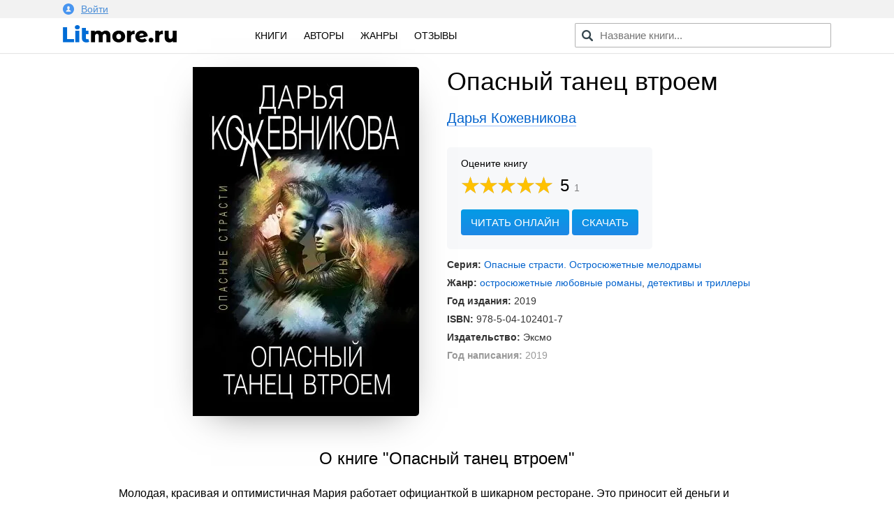

--- FILE ---
content_type: text/html; charset=utf-8
request_url: https://litmore.ru/16592-opasnyj-tanec-vtroem.html
body_size: 11220
content:
<!DOCTYPE html>
<html xmlns="http://www.w3.org/1999/xhtml" lang="ru">
<head>

<meta name="viewport" content="width=device-width, initial-scale=1"/>
<meta http-equiv="Content-Type" content="text/html; charset=utf-8" />
<title>Опасный танец втроем скачать книгу Дарьи Кожевниковой : скачать бесплатно в fb2, epub, pdf, txt.</title>
<meta name="description" content="Скачать электронную книгу Опасный танец втроем Дарьи Кожевниковой - полная версия в форматах fb2, txt, epub, pdf или читать онлайн! Молодая, красивая и оптимистичная Мария работает официанткой в шикарном ресторане. Это..." />
<meta name="keywords" content="" />
<meta property="og:site_name" content="Litmore.ru - скачать книги бесплатно" />
<meta property="og:type" content="article" />
<meta property="og:title" content="Опасный танец втроем" />
<meta property="og:url" content="https://litmore.ru/16592-opasnyj-tanec-vtroem.html" />
<meta name="news_keywords" content="Дарья Кожевникова" />
<link rel="search" type="application/opensearchdescription+xml" href="https://litmore.ru/engine/opensearch.php" title="Litmore.ru - скачать книги бесплатно" />	
<link rel="canonical" href="https://litmore.ru/16592-opasnyj-tanec-vtroem.html">
<link rel="amphtml" href="https://litmore.ru/amp/16592-opasnyj-tanec-vtroem.html">
<script type="text/javascript" src="/engine/classes/min/index.php?charset=utf-8&amp;g=general&amp;20"></script>
<link rel="apple-touch-icon" sizes="180x180" href="/apple-touch-icon.png">
<link rel="icon" type="image/png" sizes="32x32" href="/favicon-32x32.png">
<link rel="icon" type="image/png" sizes="16x16" href="/favicon-16x16.png">
<link rel="manifest" href="/site.webmanifest">
<link rel="mask-icon" href="/safari-pinned-tab.svg" color="#5bbad5">
<meta name="msapplication-TileColor" content="#2d89ef">
<meta name="theme-color" content="#ffffff">
<link rel="stylesheet" type="text/css" href="/engine/classes/min/index.php?f=/templates/litmore/css/mini.css,/templates/litmore/css/style.css,/templates/litmore/css/comment.css&amp;7"/>
<link href="/templates/litmore/css/rating.css" type="text/css" rel="stylesheet"/>
<script type="text/javascript" src="/engine/classes/js/dle_js.js"></script>
<script async src="https://pagead2.googlesyndication.com/pagead/js/adsbygoogle.js"></script>
<script>
     (adsbygoogle = window.adsbygoogle || []).push({
          google_ad_client: "ca-pub-1376371603538682",
          enable_page_level_ads: true
     });
</script>
<!-- Yandex.RTB -->
<script>window.yaContextCb=window.yaContextCb||[]</script>
<script src="https://yandex.ru/ads/system/context.js" async></script>
<!-- Yandex.RTB R-A-1586814-1 -->
<script>window.yaContextCb.push(()=>{
  Ya.Context.AdvManager.render({
    type: 'floorAd',
    blockId: 'R-A-1586814-1'
  })
})</script>
<!-- Yandex.RTB -->
</head>
<body>
<script type="text/javascript">
<!--
var dle_root       = '/';
var dle_admin      = '';
var dle_login_hash = '';
var dle_group      = 5;
var dle_skin       = 'litmore';
var dle_wysiwyg    = '-1';
var quick_wysiwyg  = '0';
var dle_act_lang   = ["Да", "Нет", "Ввод", "Отмена", "Сохранить", "Удалить", "Загрузка. Пожалуйста, подождите..."];
var menu_short     = 'Быстрое редактирование';
var menu_full      = 'Полное редактирование';
var menu_profile   = 'Просмотр профиля';
var menu_send      = 'Отправить сообщение';
var menu_uedit     = 'Админцентр';
var dle_info       = 'Информация';
var dle_confirm    = 'Подтверждение';
var dle_prompt     = 'Ввод информации';
var dle_req_field  = 'Заполните все необходимые поля';
var dle_del_agree  = 'Вы действительно хотите удалить? Данное действие невозможно будет отменить';
var dle_spam_agree = 'Вы действительно хотите отметить пользователя как спамера? Это приведёт к удалению всех его комментариев';
var dle_complaint  = 'Укажите текст Вашей жалобы для администрации:';
var dle_big_text   = 'Выделен слишком большой участок текста.';
var dle_orfo_title = 'Укажите комментарий для администрации к найденной ошибке на странице';
var dle_p_send     = 'Отправить';
var dle_p_send_ok  = 'Уведомление успешно отправлено';
var dle_save_ok    = 'Изменения успешно сохранены. Обновить страницу?';
var dle_reply_title= 'Ответ на комментарий';
var dle_tree_comm  = '1';
var dle_del_news   = 'Удалить статью';
var dle_sub_agree  = 'Вы действительно хотите подписаться на комментарии к данной публикации?';
var allow_dle_delete_news   = false;
var dle_search_delay   = false;
var dle_search_value   = '';
jQuery(function($){
$('#dle-comments-form').submit(function() {
	doAddComments();
	return false;
});
FastSearch();
});
//-->
</script>
<!--noindex-->
<div class="profile">
<div class="inner">
	


<a href="#" data-featherlight="#loginmodal" id="alogin">
	<img src="/templates/litmore/img/user.svg" width="16" />Войти
</a>
<div class="auth__social" id="loginmodal">
	<div class="mtitle">
		Вход на Litmore.ru
	</div>
	<form method="post">
		<a href="https://oauth.vk.com/authorize?client_id=6664142&amp;redirect_uri=https%3A%2F%2Flitmore.ru%2Findex.php%3Fdo%3Dauth-social%26provider%3Dvk&amp;scope=offline%2Cwall%2Cemail&amp;state=8975a7c1882f19684bf93bff4290807c&amp;response_type=code" target="_blank">
			<div class="sa_item sa_ic_vk"></div>
		</a>
		<a href="https://www.facebook.com/dialog/oauth?client_id=464812520691116&amp;redirect_uri=https%3A%2F%2Flitmore.ru%2Findex.php%3Fdo%3Dauth-social%26provider%3Dfc&amp;scope=public_profile%2Cemail&amp;display=popup&amp;state=8975a7c1882f19684bf93bff4290807c&amp;response_type=code" target="_blank">
			<div class="sa_item sa_ic_fb"></div>
		</a>
		
		
		
		
	</form>
	<div class="inform">
		Авторизуясь, вы принимаете условия<br />пользовательского соглашения и даете согласие<br />на обработку персональных данных.
	</div>
</div>
<link href="/templates/litmore/css/modal.min.css" type="text/css" rel="stylesheet">
<script type="text/javascript" src="/templates/litmore/js/featherlight.min.js"></script>
	
</div>
</div>
<!--/noindex-->
<div class="header">
<div class="inner row">
	<div class="col l3 m4 s12 logo">
		<a href="/"><img src="/templates/litmore/img/logo.png" alt="Электронная библиотека" width="163" /></a>
	</div>

	<div class="col l5 m4 s12 menu">
		<a href="/books/">Книги</a>
		<!-- <a href="/xfsearch/year/2019/" rel="nofollow">2019</a> -->
		<a href="/authors/">Авторы</a>
		<a href="/genres.html">Жанры</a>
		<a href="/reviews/">Отзывы</a>
	</div>

	<div class="col l4 m4 s12 speedsearch">
		<script type='text/javascript'>
function FastSearch() {
    $("#search_advanced").attr("autocomplete", "off");
    $("#search_advanced").blur(function() {
        $("#searchsuggestions").fadeOut()
    });
    $("#search_advanced").keyup(function() {
        var a = $(this).val();
        0 == a.length ? $("#searchsuggestions").fadeOut() : dle_search_value != a && 1 < a.length && (clearInterval(dle_search_delay), dle_search_delay = setInterval(function() {
            dle_do_search(a)
        }, 100))
    })
}
function dle_do_search(a) {
    clearInterval(dle_search_delay);
    $("#searchsuggestions").remove();
    $(".speedsearch").append("<div id='searchsuggestions' style='display:none'></div>");
    $.post(dle_root + "engine/ajax/search_advanced.php", {
        query: "" + a + ""
    }, function(a) {
        $("#searchsuggestions").html(a).fadeIn().css({
            position: "absolute",
            top: 0,
            left: 0
        }).position({
            my: "left top",
            at: "left bottom",
            of: "#search_advanced",
            collision: "fit flip"
        })
    });
    dle_search_value = a
}
</script>

<form action="/" name="searchform" method="post" onkeypress="if(event.keyCode == 13) return false;">
	<input id="search_advanced" class="form-control st-default-search-input" value="" placeholder="Название книги..." type="text">
</form>
	</div>
</div>
</div>

<div class="content">
	
	<div id='dle-content'>    <link rel="stylesheet" type="text/css" href="/templates/litmore/css/fullbook.css">

    <div class="row inner fullbook" itemscope itemtype="http://schema.org/Book">
        <div class="col l6 m6 s12 cover">
            <div class="incover">
                <img itemprop="image" src="/uploads-webp/posts/2019-08/thumbs/_opasnyj-tanec-vtroem.webp" alt="Опасный танец втроем">
            </div>
        </div>

        <div class="col l6 m6 s12">
            <h1 itemprop="name">Опасный танец втроем</h1>
            <div class="author"><a href="https://litmore.ru/tags/%D0%94%D0%B0%D1%80%D1%8C%D1%8F+%D0%9A%D0%BE%D0%B6%D0%B5%D0%B2%D0%BD%D0%B8%D0%BA%D0%BE%D0%B2%D0%B0/"><span itemprop="author">Дарья Кожевникова</span></a></div>

            <div class="service">
                    <div class="stitle">
                        <!--noindex-->Оцените книгу<!--/noindex-->
                    </div>

                    <div class="rating" itemprop="aggregateRating" itemscope itemtype="http://schema.org/AggregateRating">
                        <meta itemprop="worstRating" content="1" />
                        <meta itemprop="bestRating" content="5" />
                        <div id='ratig-layer-16592'><div class="rating">
		<ul class="unit-rating">
		<li class="current-rating" style="width:100%;">100</li>
		<li><a href="#" title="Плохо" class="r1-unit" onclick="doRate('1', '16592'); return false;">1</a></li>
		<li><a href="#" title="Приемлемо" class="r2-unit" onclick="doRate('2', '16592'); return false;">2</a></li>
		<li><a href="#" title="Средне" class="r3-unit" onclick="doRate('3', '16592'); return false;">3</a></li>
		<li><a href="#" title="Хорошо" class="r4-unit" onclick="doRate('4', '16592'); return false;">4</a></li>
		<li><a href="#" title="Отлично" class="r5-unit" onclick="doRate('5', '16592'); return false;">5</a></li>
		</ul>
		<div class="number"><span itemprop="ratingValue">5</span><span class="votenum" itemprop="ratingCount">1</span></div>
</div></div><div class="clr"></div>
                    </div>

                    
                    <div class="links">
                        <span class="gonav2" data-link="/read/16592">Читать онлайн</span>
                        <a href="#" class="addreview" data-item=".download">Скачать</a><div class="clr"></div>
                    </div>
                    
            </div>

            <div class="statinfo">
                <ul>
                    <li><b>Серия:</b> <a href="https://litmore.ru/xfsearch/seriya/%D0%9E%D0%BF%D0%B0%D1%81%D0%BD%D1%8B%D0%B5+%D1%81%D1%82%D1%80%D0%B0%D1%81%D1%82%D0%B8.+%D0%9E%D1%81%D1%82%D1%80%D0%BE%D1%81%D1%8E%D0%B6%D0%B5%D1%82%D0%BD%D1%8B%D0%B5+%D0%BC%D0%B5%D0%BB%D0%BE%D0%B4%D1%80%D0%B0%D0%BC%D1%8B/">Опасные страсти. Остросюжетные мелодрамы</a></li>
                    <li><b>Жанр:</b> <a href="https://litmore.ru/lubovnie-romani/ostrosyuzhetnyye/">остросюжетные любовные романы</a>, <a href="https://litmore.ru/detektivi/">детективы и триллеры</a></li>
                    <li><b>Год издания:</b> 2019</li>
                    <li><b>ISBN:</b> <span itemprop="isbn">978-5-04-102401-7</span></li>
                    <li><b>Издательство:</b> <span itemprop="publisher">Эксмо</span></li>
                    
                    
                    <li class="mini"><b>Год написания:</b> 2019</li>
                    
                    <meta itemprop="datePublished" content="2019">
                    
                </ul>

            </div>

        </div>

        <div class="col l12 m12 s12 descrip">
            <h2>О книге "Опасный танец втроем"</h2>
            <div itemprop="description"><p>Молодая, красивая и оптимистичная Мария работает официанткой в шикарном ресторане. Это приносит ей деньги и независимость, и Маше этого достаточно. К сожалению, в это заведение часто наведываются криминальные элементы под предводительством загадочного, но внушающего уважение Никифора Львовича, который явно положил на Марию глаз… Но она старается не обращать на неприятности внимания, пока случайно не слышит за столом разговор: ее бывшего одноклассника, Глеба Вакантова, собираются убить!</p><p>Девушка решает предупредить Глеба об опасности. Тот оказывается настоящим героем, ведущим неравную борьбу с преступными силами! Маша зажигается идеей помочь ему. Более того – она может приблизиться к банде совсем близко, ведь Никифор Львович предлагает ей стать его «спутницей»… Но не заведет ли ее храбрость и горячая кровь слишком далеко?</p></div>
            <div class="tegi">
            <div class="tegtitle">Теги книги:</div>
                <span itemprop="keywords"><span class="gonav" data-link="https://litmore.ru/tegi/%D0%B6%D0%B5%D0%BD%D1%81%D0%BA%D0%B8%D0%B5+%D0%B4%D0%B5%D1%82%D0%B5%D0%BA%D1%82%D0%B8%D0%B2%D1%8B/">женские детективы</span>, <span class="gonav" data-link="https://litmore.ru/tegi/%D0%B1%D0%BE%D1%80%D1%8C%D0%B1%D0%B0+%D1%81+%D0%BF%D1%80%D0%B5%D1%81%D1%82%D1%83%D0%BF%D0%BD%D0%BE%D1%81%D1%82%D1%8C%D1%8E/">борьба с преступностью</span>, <span class="gonav" data-link="https://litmore.ru/tegi/%D0%BE%D1%81%D1%82%D1%80%D0%BE%D1%81%D1%8E%D0%B6%D0%B5%D1%82%D0%BD%D0%B0%D1%8F+%D0%BC%D0%B5%D0%BB%D0%BE%D0%B4%D1%80%D0%B0%D0%BC%D0%B0/">остросюжетная мелодрама</span></span>
            </div>
            
            <script src="//yastatic.net/es5-shims/0.0.2/es5-shims.min.js"></script>
            <script src="//yastatic.net/share2/share.js"></script>
            <div class="ya-share2" data-services="vkontakte,odnoklassniki,facebook,gplus,moimir,twitter" data-counter=""></div>

        </div>

        <div class="col l12 m12 s12" style="margin-top: 40px;">
            <!-- Yandex.RTB R-A-1586814-2 -->
            <div id="yandex_rtb_R-A-1586814-2"></div>
            <script>window.yaContextCb.push(()=>{
              Ya.Context.AdvManager.render({
                renderTo: 'yandex_rtb_R-A-1586814-2',
                blockId: 'R-A-1586814-2'
              })
            })</script>
        </div>
    </div>


    <div class="col l12 m12 s12 download">
        <div class="inner">

                <div class="col l12 m12 s12 bott">
                    <div class="col l6 m6 s12">

                    </div>

                    <div class="col l6 m6 s12">
                        <div class="download_links">
                            <h2>Скачать книгу</h2>
                            <a rel="nofollow" href="/download/16592/fb2/" title="скачать книгу в формате fb2">в формате fb2</a>
                            <a rel="nofollow" href="/download/16592/txt/" title="скачать книгу в формате txt">в формате txt</a>
                            <a rel="nofollow" href="/download/16592/epub/" title="скачать книгу в формате epub">в формате epub</a>
                            <a href="/download/16592/pdf/" title="скачать книгу в формате pdf">в формате pdf</a>
                            <a rel="nofollow" href="/download/16592/rtf/" title="скачать книгу в формате rtf">в формате rtf</a>
                            
                            <div class="count">154 скачивания</div>
                        </div>
                    </div>

                </div>

                <div class="clear"></div>
        

        
        </div>
    </div>

    <div class="downblock">

        <div class="col l12 m12 s12 inner">
            <div class="review">
                <div class="zag"><h2>Впечатления</h2></div>
                <form  method="post" name="dle-comments-form" id="dle-comments-form" ><div class="addcom">
  <div class="input-textarea">
    <textarea name="comments" id="comments" data-field="item" placeholder="Ваши впечатления..."></textarea>
    <span data-field="target" class="length"></span>
  </div>

  <div class="input-field">
    <input name="name" id="name" type="text" class="validate" placeholder="Ваше имя" autocomplete="off">
  </div>

  <div class="emoji">
    <div class="emoji-1 fing" data-id="1"><img src="/templates/litmore/emoji/1.png" alt="Нравится"></div>
    <div class="emoji-2 fing" data-id="2"><img src="/templates/litmore/emoji/2.png" alt="Не нравится"></div>
    <div class="emoji-3" data-id="3"><img src="/templates/litmore/emoji/3.png" alt="До слез">До слёз</div>
    <div class="emoji-4" data-id="4"><img src="/templates/litmore/emoji/4.png" alt="Мило">Мило</div>
    <div class="emoji-5" data-id="5"><img src="/templates/litmore/emoji/5.png" alt="Скучно">Скучно</div>
    <div class="emoji-6" data-id="6"><img src="/templates/litmore/emoji/14.png" alt="Весело">Весело</div>
    <div class="emoji-15" data-id="15"><img src="/templates/litmore/emoji/15.png" alt="Не оторваться">Не оторваться</div>
    <div class="emoji-6" data-id="6"><img src="/templates/litmore/emoji/6.png" alt="В отпуск">В отпуск</div>
    <div class="emoji-7" data-id="7"><img src="/templates/litmore/emoji/7.png" alt="Романтично">Романтично</div>
    <div class="emoji-8" data-id="8"><img src="/templates/litmore/emoji/8.png" alt="Полезно">Полезно</div>
    <div class="emoji-9" data-id="9"><img src="/templates/litmore/emoji/9.png" alt="Познавательно">Познавательно</div>
    <div class="emoji-10" data-id="10"><img src="/templates/litmore/emoji/10.png" alt="Мудро">Мудро</div>
    <div class="emoji-11" data-id="11"><img src="/templates/litmore/emoji/11.png" alt="Ничего непонятно">Ничего непонятно</div>
    <div class="emoji-12" data-id="12"><img src="/templates/litmore/emoji/12.png" alt="Страшно">Страшно</div>
    <div class="emoji-13" data-id="13"><img src="/templates/litmore/emoji/13.png" alt="Фуу">Фуу</div>
    <div class="emoji-16" data-id="16"><img src="/templates/litmore/emoji/16.png" alt="Огонь">Огонь</div>
  </div><div class="clr"></div>
  <div class="input-field">
    <button type="submit" name="submit" class="btn-green">Добавить отзыв</button>
  </div>
  <input type="hidden" name="emoji" id="emoji" value="">
</div>
<script type="text/javascript">
$.fn.oldtoggle = function () {
  var b = arguments;
  return this.each(function (i, el) {
    var a = function () {
      var c = 0;
      return function () {
        b[c++ % b.length].apply(el, arguments);
      }
    }();
    $(el).click(a);
  });
};
function removeA(arr) {
    var what, a = arguments, L = a.length, ax;
    while (L > 1 && arr.length) {
        what = a[--L];
        while ((ax= arr.indexOf(what)) !== -1) {
            arr.splice(ax, 1);
        }
    }
    return arr;
}
$(document).ready(function() {
    $(".emoji div").oldtoggle(
      function () {
        $(this).addClass('active');
        var val = $('#emoji').val();
        arr = val.split(',');
        arr[arr.length] = $(this).data('id');
        var str = arr.join(',');
        $('#emoji').val(str);
      },
      function () {
        $(this).removeClass('active');
        var val = $('#emoji').val();
        arr = val.split(',');
        var idid = String($(this).data('id'));
        removeA(arr, idid);
        var str = arr.join(',');
        $('#emoji').val(str);
      }
    );
});
$(function () {
  var target = $('[data-field="target"]');
  $(document).on('input', '[data-field="item"]', function () {
    var item = $(this);
    target.html(item.val().length);
  });
});
</script>
		<input type="hidden" name="subaction" value="addcomment" />
		<input type="hidden" name="post_id" id="post_id" value="16592" /></form>
                <form method="post" action="" name="dlemasscomments" id="dlemasscomments"><div id="dle-comments-list">

<div id="dle-ajax-comments"></div>
<a name="comment"></a><ol class="comments-tree-list"><li id="comments-tree-item-10129" class="comments-tree-item" ><div id='comment-id-10129'><div class="itemcom" itemprop="review" itemscope="" itemtype="http://schema.org/Review">
	<meta itemprop="datePublished" content="2025-06-01 17:19:27">
	<meta itemprop="itemReviewed" content="Опасный танец втроем">

	<div class="top">
		<div class="col l12 m12 s12 authorc">
			<div class="ava" style="background-color: #7b8261">F</div>
			<span itemprop="author" class="name">Felica</span>
			<span class="date">делится впечатлением · 24 янв в 13:27</span>
			
		</div>
	</div>
	
	<div class="col l12 m12 s12 bot">
		<div class="commen">
			  <div class="emoji-com">
			    
			    
			    
			    
			    
			    
			    
			    
			    
			    
			    
			    
			    
			    
			    
			    
			  </div><div class="clr"></div>
			
			<span itemprop="reviewBody">
				<div id='comm-id-10129'>Kudos, Helpful stuff.<br>casino en ligne francais<br>Valuable stuff, Regards.<br>casino en ligne francais<br>Valuable forum posts With thanks.<br>meilleur casino en ligne<br>Good information Thanks.<br>casino en ligne<br>You actually suggested that exceptionally well!<br>casino en ligne<br>You suggested this well!<br>casino en ligne<br>Nicely put. With thanks.<br>casino en ligne France<br>Nicely put. Thank you.<br>casino en ligne<br>Thanks, Helpful stuff!<br>meilleur casino en ligne<br>Many thanks! I appreciate it!<br>casino en ligne francais</div>
			</span>
			
		</div>
		
		<div class="downline">
			<a onclick="dle_reply('10129', '0', '1'); return false;" href="#">Ответить</a>
		</div>
		
	</div>
	<div class="clr"></div>
	
	<div class="clear"></div>
</div>



</div></li></ol></div></form>

                <!--dlenavigationcomments-->
            </div>
        </div>

        <div class="col l12 m12 s12 inner books">
            <div class="zag"><h2>Похожие книги</h2></div>
            			<div class="col l3 m6 s6 relit">
			<div class="post">
				<a href="https://litmore.ru/8103-golos-angela.html" title="Голос ангела">
					<img alt="Обложка книги Голос ангела" src="/uploads-webp/posts/2019-01/thumbs/_golos-angela.webp">
				</a>
				<div class="btitle"><a href="https://litmore.ru/8103-golos-angela.html" title="Голос ангела">Голос ангела</a></div>
			</div>
			</div>
			<div class="col l3 m6 s6 relit">
			<div class="post">
				<a href="https://litmore.ru/6821-nevesta-po-obmenu.html" title="Невеста по обмену">
					<img alt="Обложка книги Невеста по обмену" src="/uploads-webp/posts/2018-08/thumbs/_nevesta-po-obmenu.webp">
				</a>
				<div class="btitle"><a href="https://litmore.ru/6821-nevesta-po-obmenu.html" title="Невеста по обмену">Невеста по обмену</a></div>
			</div>
			</div>
			<div class="col l3 m6 s6 relit">
			<div class="post">
				<a href="https://litmore.ru/2802-ispytanie-vojnoj.html" title="Испытание войной">
					<img alt="Обложка книги Испытание войной" src="/uploads-webp/posts/2018-07/thumbs/_ispytanie-vojnoj.webp">
				</a>
				<div class="btitle"><a href="https://litmore.ru/2802-ispytanie-vojnoj.html" title="Испытание войной">Испытание войной</a></div>
			</div>
			</div>
			<div class="col l3 m6 s6 relit">
			<div class="post">
				<a href="https://litmore.ru/235-kasanie-vetra-moj-idealnyj-smerch.html" title="Касание ветра. Мой идеальный смерч">
					<img alt="Обложка книги Касание ветра. Мой идеальный смерч" src="/uploads-webp/posts/2018-06/thumbs/_kasanie-vetra-moj-idealnyj-smerch.webp">
				</a>
				<div class="btitle"><a href="https://litmore.ru/235-kasanie-vetra-moj-idealnyj-smerch.html" title="Касание ветра. Мой идеальный смерч">Касание ветра. Мой идеальный смерч</a></div>
			</div>
			</div>

        </div>
		        <div class="col l12 m12 s12 inner books">
            <div class="zag"><h2>Другие книги автора</h2></div>
<div class="col l3 m6 s6 relit"><div class="post"><a href="/9188-steklyannoe-serdce.html"><img src="/uploads-webp/posts/2019-01/thumbs/_steklyannoe-serdce.webp" alt="Стеклянное сердце" /><div class="btitle">Стеклянное сердце</div></a></div></div><div class="col l3 m6 s6 relit"><div class="post"><a href="/9635-zavtra-na-dvoih.html"><img src="/uploads-webp/posts/2019-03/thumbs/_zavtra-na-dvoih.webp" alt="Завтра на двоих" /><div class="btitle">Завтра на двоих</div></a></div></div><div class="col l3 m6 s6 relit"><div class="post"><a href="/10210-angely-daleko.html"><img src="/uploads-webp/posts/2019-04/thumbs/_angely-daleko.webp" alt="Ангелы далеко" /><div class="btitle">Ангелы далеко</div></a></div></div><div class="col l3 m6 s6 relit"><div class="post"><a href="/13725-ohota-na-lesnuyu-nimfu.html"><img src="/uploads-webp/posts/2019-07/thumbs/_ohota-na-lesnuyu-nimfu.webp" alt="Охота на лесную нимфу" /><div class="btitle">Охота на лесную нимфу</div></a></div></div>			</div>
    </div>

<script>
$('span.downl').replaceWith(function(){return'<a href="'+$(this).data('link')+'" target="_blank">'+$(this).html()+'</a>';})
$(document).ready(function(){
    $('.downbook, .addreview').click( function(){
    var scroll_el = $(this).data('item');
        if ($(scroll_el).length != 0) {
        $('html, body').animate({ scrollTop: $(scroll_el).offset().top }, 500);
        }
        return false;
    });

    $('.addquote').click( function(){
        $('.addquoteform').slideDown();
    var scroll_el = $(this).data('item');
        if ($(scroll_el).length != 0) {
        $('html, body').animate({ scrollTop: $(scroll_el).offset().top }, 500);
        }
        return false;
    });

    $('.addquod').click( function(){
        $('.addquoteform').slideToggle();
        return false;
    });
            
                $('.mybooks a').click(function(){
                    DLEalert('Для добавления книги в персональный список — необходимо войти на сайт!', 'Упс!');
                    return false;
                });
            
            
});
</script>

<div class="clear"></div>
</div>
	



</div>



<div class="footer">
	<div class="inner row">
		<div class="col l12 m12 s12 copyright">
			<div class="fitem">
				© litmore.ru, 2018 — 2024
			</div>
			<!--noindex-->
			<div class="fitem">
				По всем вопросам: info@litmore.ru
				<span class="abuse"><span class="gonav" data-link="/privacy.html">Правообладателям</span></span>
			</div>
			<div class="fitem hide">
				<!--LiveInternet counter--><script type="text/javascript">
document.write("<a href='//www.liveinternet.ru/click' "+
"target=_blank><img src='//counter.yadro.ru/hit?t45.1;r"+
escape(document.referrer)+((typeof(screen)=="undefined")?"":
";s"+screen.width+"*"+screen.height+"*"+(screen.colorDepth?
screen.colorDepth:screen.pixelDepth))+";u"+escape(document.URL)+
";h"+escape(document.title.substring(0,150))+";"+Math.random()+
"' alt='' title='LiveInternet' "+
"border='0' width='1' height='1'><\/a>")
</script><!--/LiveInternet--><!-- Yandex.Metrika counter --> <script type="text/javascript" > (function (d, w, c) { (w[c] = w[c] || []).push(function() { try { w.yaCounter49310044 = new Ya.Metrika2({ id:49310044, clickmap:true, trackLinks:true, accurateTrackBounce:true, webvisor:true, ut:"noindex" }); } catch(e) { } }); var n = d.getElementsByTagName("script")[0], s = d.createElement("script"), f = function () { n.parentNode.insertBefore(s, n); }; s.type = "text/javascript"; s.async = true; s.src = "https://mc.yandex.ru/metrika/tag.js"; if (w.opera == "[object Opera]") { d.addEventListener("DOMContentLoaded", f, false); } else { f(); } })(document, window, "yandex_metrika_callbacks2"); </script> <noscript><div><img src="https://mc.yandex.ru/watch/49310044?ut=noindex" style="position:absolute; left:-9999px;" alt="" /></div></noscript> <!-- /Yandex.Metrika counter --><!-- Global site tag (gtag.js) - Google Analytics -->
<script async src="https://www.googletagmanager.com/gtag/js?id=UA-121111516-1"></script>
<script>
  window.dataLayer = window.dataLayer || [];
  function gtag(){dataLayer.push(arguments);}
  gtag('js', new Date());

  gtag('config', 'UA-121111516-1');
</script>
			</div>
			<!--/noindex-->
		</div>
	</div>
</div>
<script type="text/javascript">
$(document).ready(function() {

    $('#usmenu').click(
    function() {
        jQuery('#dropdown1').slideDown(200);
        return false;
    });
    $(document).click( function(event){
        if( $(event.target).closest("#dropdown1").length ) 
        return; 
        $("#dropdown1").fadeOut(200);
        event.stopPropagation();
    });

    $(".genres").click(function() {
        $(".cat-list .inner").slideToggle();
    });
    $(".pravo span").click(function() {
        $(".attention1").slideToggle();
    });
});

</script>
<script type="text/javascript" src="/templates/litmore/js/foot2.js"></script>
</body>
</html>
<!-- DataLife Engine Copyright SoftNews Media Group (http://dle-news.ru) -->

<!-- Время выполнения скрипта 0.39612 секунд -->
<!-- Время затраченное на компиляцию шаблонов 0.37727 секунд -->
<!-- Время затраченное на выполнение MySQL запросов: 0.37366 секунд -->
<!-- Общее количество MySQL запросов 12 -->
<!-- Затрачено оперативной памяти 1.03 MB -->
<!-- Для вывода использовалось сжатие gzip -->
<!-- Общий размер файла: 31595 байт После сжатия: 10923 байт -->

--- FILE ---
content_type: text/html; charset=utf-8
request_url: https://www.google.com/recaptcha/api2/aframe
body_size: 265
content:
<!DOCTYPE HTML><html><head><meta http-equiv="content-type" content="text/html; charset=UTF-8"></head><body><script nonce="O3IaUvc5bbihoY3tBgkJvw">/** Anti-fraud and anti-abuse applications only. See google.com/recaptcha */ try{var clients={'sodar':'https://pagead2.googlesyndication.com/pagead/sodar?'};window.addEventListener("message",function(a){try{if(a.source===window.parent){var b=JSON.parse(a.data);var c=clients[b['id']];if(c){var d=document.createElement('img');d.src=c+b['params']+'&rc='+(localStorage.getItem("rc::a")?sessionStorage.getItem("rc::b"):"");window.document.body.appendChild(d);sessionStorage.setItem("rc::e",parseInt(sessionStorage.getItem("rc::e")||0)+1);localStorage.setItem("rc::h",'1769236043466');}}}catch(b){}});window.parent.postMessage("_grecaptcha_ready", "*");}catch(b){}</script></body></html>